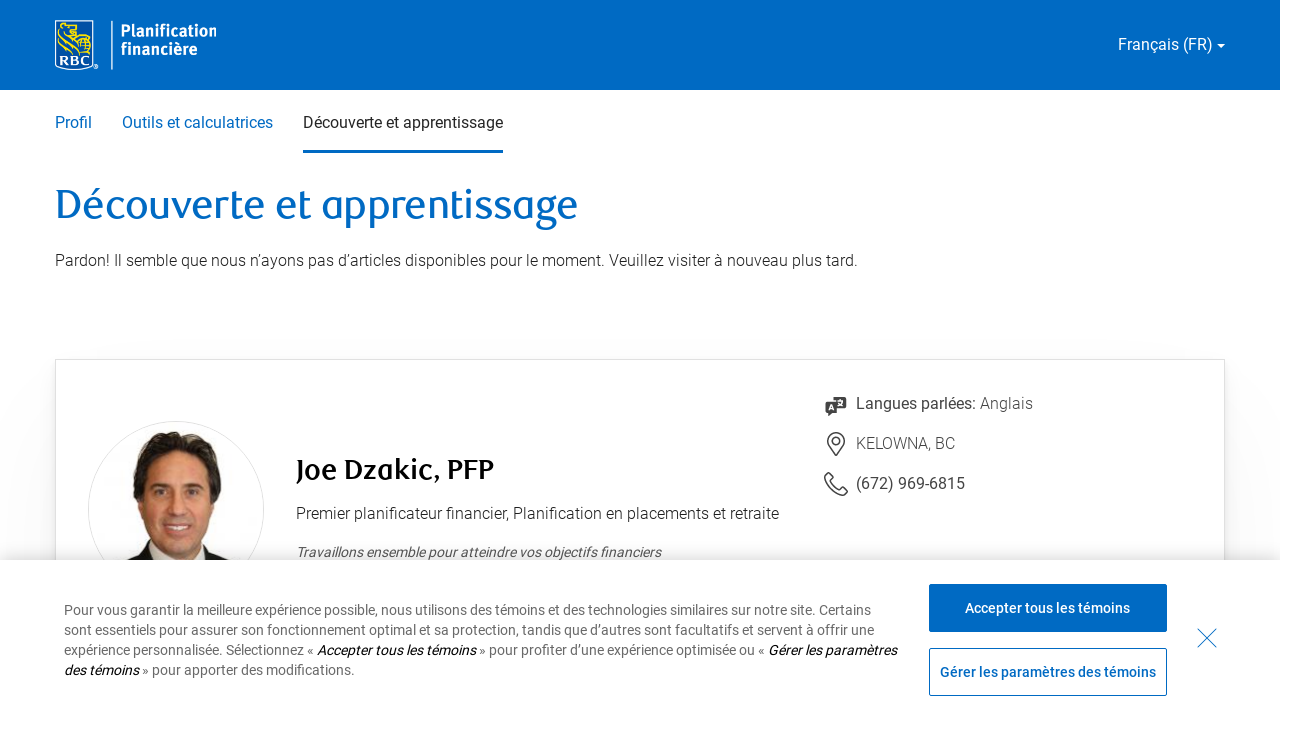

--- FILE ---
content_type: text/html; charset=UTF-8
request_url: https://advisor.rbcfinancialplanning.com/fr/joe-dzakic/discover-learn/
body_size: 10446
content:
<!DOCTYPE html>
<html dir="ltr" lang="fr" class="h-100">
	<head>
				<script>
  window.dataLayer = window.dataLayer || [];
  window.dataLayer.push({
    'pageOrganizationID': '603', 
    'pageGroupID': '755586', 
    'pageAssetID': '1772517'
  });
</script>
		<!-- Google Tag Manager -->
<script>(function(w,d,s,l,i){w[l]=w[l]||[];w[l].push({'gtm.start':
new Date().getTime(),event:'gtm.js'});var f=d.getElementsByTagName(s)[0],
j=d.createElement(s),dl=l!='dataLayer'?'&l='+l:'';j.async=true;j.src=
'https://www.googletagmanager.com/gtm.js?id='+i+dl;f.parentNode.insertBefore(j,f);
})(window,document,'script','dataLayer','GTM-KPSBBC6');</script>
<!-- End Google Tag Manager -->
<script>
    (function(w,d,s,l,i){
      w[l]=w[l]||[];
      w[l].push(
        {'gtm.start':new Date().getTime(),
          event:'gtm.js'
        });
      var f=d.getElementsByTagName(s)[0],
        j=d.createElement(s),
        dl=l!='dataLayer'?'&l='+l:'';
        j.async=true;
        j.src='https://www.googletagmanager.com/gtm.js?id='+i+dl;
        f.parentNode.insertBefore(j,f);
    })(window,document,'script','dataLayer','GTM-W9X5PCC');
</script>
														<script type="text/javascript">
    window.JSContext = {
      "theme_id": 697,
      "organization_id": 603,
      "site_id": 1772517,
      "workspace_id": 755586,
      "slug": "fr/joe-dzakic",
      "profile": {"slug":"fr/joe-dzakic","email":"joe.dzakic@rbc.com","first_name":"Joe","last_name":"Dzakic","profile_photo":"https://hsl-pnw-downloadable-files.s3.amazonaws.com/603/c94e0744ebd54f88a2c2508c04972ae3.jpg","address":{"city":"KELOWNA","state":"BC"},"phones":{"phone":"(672) 969-6815"},"languages":"Anglais","designations":"PFP","locations_served":"KELOWNA, BC","alternate_slug":"https://advisor.rbcfinancialplanning.com/joe-dzakic","title":"Premier planificateur financier, Planification en placements et retraite","professional_summary":["Option A"],"latlon_fields":[]}
    }
</script>
													<link rel="icon" href="https://advisor.rbcfinancialplanning.com/sites/default/files/2023-12/favicon.png" type="image/x-icon">
								<title>Découverte et apprentissage | Joe Dzakic</title>
					<meta name="description" content="Description: Joe Dzakic, BC, KELOWNA, Royal Bank of Canada"/>
																																																																<meta charset="utf-8" />
<meta name="Generator" content="Drupal 10 (https://www.drupal.org)" />
<meta name="MobileOptimized" content="width" />
<meta name="HandheldFriendly" content="true" />
<meta name="viewport" content="width=device-width, initial-scale=1.0" />
<link rel="canonical" href="https://advisor.rbcfinancialplanning.com/fr/joe-dzakic/discover-learn/" />
<link rel="shortlink" href="https://advisor.rbcfinancialplanning.com/node/21385/" />

    <link rel="stylesheet" media="all" href="/core/themes/stable9/css/system/components/align.module.css?t8fhoo" />
<link rel="stylesheet" media="all" href="/core/themes/stable9/css/system/components/fieldgroup.module.css?t8fhoo" />
<link rel="stylesheet" media="all" href="/core/themes/stable9/css/system/components/container-inline.module.css?t8fhoo" />
<link rel="stylesheet" media="all" href="/core/themes/stable9/css/system/components/clearfix.module.css?t8fhoo" />
<link rel="stylesheet" media="all" href="/core/themes/stable9/css/system/components/details.module.css?t8fhoo" />
<link rel="stylesheet" media="all" href="/core/themes/stable9/css/system/components/hidden.module.css?t8fhoo" />
<link rel="stylesheet" media="all" href="/core/themes/stable9/css/system/components/item-list.module.css?t8fhoo" />
<link rel="stylesheet" media="all" href="/core/themes/stable9/css/system/components/js.module.css?t8fhoo" />
<link rel="stylesheet" media="all" href="/core/themes/stable9/css/system/components/nowrap.module.css?t8fhoo" />
<link rel="stylesheet" media="all" href="/core/themes/stable9/css/system/components/position-container.module.css?t8fhoo" />
<link rel="stylesheet" media="all" href="/core/themes/stable9/css/system/components/reset-appearance.module.css?t8fhoo" />
<link rel="stylesheet" media="all" href="/core/themes/stable9/css/system/components/resize.module.css?t8fhoo" />
<link rel="stylesheet" media="all" href="/core/themes/stable9/css/system/components/system-status-counter.css?t8fhoo" />
<link rel="stylesheet" media="all" href="/core/themes/stable9/css/system/components/system-status-report-counters.css?t8fhoo" />
<link rel="stylesheet" media="all" href="/core/themes/stable9/css/system/components/system-status-report-general-info.css?t8fhoo" />
<link rel="stylesheet" media="all" href="/core/themes/stable9/css/system/components/tablesort.module.css?t8fhoo" />
<link rel="stylesheet" media="all" href="/modules/custom/hearsay_content_configurations/assets/css/custom.css?t8fhoo" />
<link rel="stylesheet" media="all" href="/core/themes/stable9/layouts/layout_discovery/onecol/onecol.css?t8fhoo" />
<link rel="stylesheet" media="all" href="/core/themes/stable9/css/core/assets/vendor/normalize-css/normalize.css?t8fhoo" />
<link rel="stylesheet" media="all" href="/themes/contrib/bootstrap5/css/components/action-links.css?t8fhoo" />
<link rel="stylesheet" media="all" href="/themes/contrib/bootstrap5/css/components/breadcrumb.css?t8fhoo" />
<link rel="stylesheet" media="all" href="/themes/contrib/bootstrap5/css/components/container-inline.css?t8fhoo" />
<link rel="stylesheet" media="all" href="/themes/contrib/bootstrap5/css/components/details.css?t8fhoo" />
<link rel="stylesheet" media="all" href="/themes/contrib/bootstrap5/css/components/exposed-filters.css?t8fhoo" />
<link rel="stylesheet" media="all" href="/themes/contrib/bootstrap5/css/components/field.css?t8fhoo" />
<link rel="stylesheet" media="all" href="/themes/contrib/bootstrap5/css/components/form.css?t8fhoo" />
<link rel="stylesheet" media="all" href="/themes/contrib/bootstrap5/css/components/icons.css?t8fhoo" />
<link rel="stylesheet" media="all" href="/themes/contrib/bootstrap5/css/components/inline-form.css?t8fhoo" />
<link rel="stylesheet" media="all" href="/themes/contrib/bootstrap5/css/components/item-list.css?t8fhoo" />
<link rel="stylesheet" media="all" href="/themes/contrib/bootstrap5/css/components/links.css?t8fhoo" />
<link rel="stylesheet" media="all" href="/themes/contrib/bootstrap5/css/components/menu.css?t8fhoo" />
<link rel="stylesheet" media="all" href="/themes/contrib/bootstrap5/css/components/more-link.css?t8fhoo" />
<link rel="stylesheet" media="all" href="/themes/contrib/bootstrap5/css/components/pager.css?t8fhoo" />
<link rel="stylesheet" media="all" href="/themes/contrib/bootstrap5/css/components/tabledrag.css?t8fhoo" />
<link rel="stylesheet" media="all" href="/themes/contrib/bootstrap5/css/components/tableselect.css?t8fhoo" />
<link rel="stylesheet" media="all" href="/themes/contrib/bootstrap5/css/components/tablesort.css?t8fhoo" />
<link rel="stylesheet" media="all" href="/themes/contrib/bootstrap5/css/components/textarea.css?t8fhoo" />
<link rel="stylesheet" media="all" href="/themes/contrib/bootstrap5/css/components/ui-dialog.css?t8fhoo" />
<link rel="stylesheet" media="all" href="/themes/contrib/bootstrap5/css/components/messages.css?t8fhoo" />
<link rel="stylesheet" media="all" href="/themes/contrib/bootstrap5/css/components/node.css?t8fhoo" />
<link rel="stylesheet" media="all" href="/themes/hearsay_rbc_ca/css/style.css?t8fhoo" />
<link rel="stylesheet" media="all" href="/themes/hearsay_rbc_ca/scss/style.css?t8fhoo" />
<link rel="stylesheet" media="all" href="/themes/hearsay_rbc_ca/css/global.css?t8fhoo" />

    
  </head>
  <body class="path-node page-node-type-discover-and-learn d-flex flex-column">
    <!-- Google Tag Manager (noscript) -->
<noscript><iframe src=https://www.googletagmanager.com/ns.html?id=GTM-KPSBBC6 height="0" width="0" style="display:none;visibility:hidden"></iframe></noscript>
<!-- End Google Tag Manager (noscript) -->
    
      <div class="dialog-off-canvas-main-canvas d-flex flex-column" data-off-canvas-main-canvas>
    
<!-- HEADER-->
<!-- Header section start-->
<header id="header">
      <div class="region region-header">
    <div id="block-hearsayheadermenu" class="block block-hearsay-header">
  
    
         
  <div class="d-flex justify-content-center align-items-center bg-white">
  <a href="#main-content" class="visually-hidden skip-link bg-white">
    Passer au contenu principal
  </a>
</div>
    <div class="utility-nav d-flex justify-content-between align-items-center blueBg d-none d-lg-block">
    <div class="container">
      <div class="d-flex justify-content-between align-items-center">
                <a href="https://www.rbcfinancialplanning.com/fr/index.html" target="_blank" rel="noopener" class="logo-focus desk-logo"><img src=" /sites/default/files/2023-12/Logo-fr.png" alt="RBC Planification Financière" class="nav-logo" width="300px" height="60px"></a>
                          <div class="lang-select" tabindex="0">
            <div class="lang-dd">
              Français (FR)
              <svg xmlns="http://www.w3.org/2000/svg" width="8" height="4" viewBox="0 0 8 4" fill="none">
                <path d="M4 4L0 0L8 0L4 4Z" fill="#fff"/>
              </svg>
              <form class="lang-dd-form" id="selectLang">
                <div class="lang-dd-container desktop">
                  <div class="grid-x grid-padding-x grid-large-padding-y">
                      <div class="small-12 cell">
                        <p>Sélectionnez une langue</p>
                        <select class="lang-select-box form-select lang-select-dd" aria-label="Language Selector" name="langSelect">
                                                                                <option aria-label="Selecting and submitting this option will keep the current language active" lang="FR" value="French" selected>Français (FR)</option>
                            <option aria-label="Selecting and submitting this option will change the language of the site to English" lang="EN" value="English">English (EN)</option>
                                                  </select>
                      </div>
                  </div>
                  <p>
                  <input id="langSelectDDBtn" data-toggle-link ="https://advisor.rbcfinancialplanning.com/joe-dzakic/discover-learn" data-current-lang="French" class="button lang-select-dd-btn" data-click-type="form-submit" data-form-name="Switch Languages" type="submit" value="GO"></p>
                </div>
              </form>
            </div>
          </div>
                      </div>
    </div>
  </div>
      <nav class="navbar navbar-expand-lg mob-blue-bg">
    <div class="container mob-pr-0">
            <a class="navbar-brand d-block d-lg-none mob-px-0 logo-focus mob-logo" href="https://www.rbcfinancialplanning.com/fr/index.html" target="_blank" rel="noopener">
        <img src=" /sites/default/files/2023-12/Logo-fr.png" alt="RBC Planification Financière" class="nav-logo" width="250px" height="60px">
      </a>
      <div class="collapse navbar-collapse" id="navbarText">
                <ul class="navbar-nav me-auto">
                                                                            <li class="menu-item block-taxonomymenu__menu-item  nav-item">
        <a aria-label="Profil           1 sur 3
          " 
          href="/fr/joe-dzakic/" class="nav-link block-taxonomymenu__link nav-profil ">Profil
                  </a>
      </li>
                                                                  <li class="menu-item block-taxonomymenu__menu-item  nav-item">
        <a aria-label="Outils et calculatrices           2 sur 3
          " 
          href="/fr/joe-dzakic/tools-calculators/" class="nav-link block-taxonomymenu__link nav-outils et calculatrices ">Outils et calculatrices
                  </a>
      </li>
                                                                  <li class="menu-item block-taxonomymenu__menu-item active nav-item">
        <a aria-label="Découverte et apprentissage           3 sur 3
          " 
          href="/fr/joe-dzakic/discover-learn/" class="nav-link block-taxonomymenu__link nav-découverte et apprentissage ">Découverte et apprentissage
                  </a>
      </li>
          
        </ul>
      </div>
    </div>
  </nav>
        <div class="mobile-cast" id="mobileCast"></div>
  <div class="mobile-nav-toggle-fr">
    <a role="button" href="javascript:void(0)" data-style="background-image: url('//d2b0kl89iuejbp.cloudfront.net/sites_themes/hearsaycorp/poly-rbc-theme/09e763d7df6c308bfb70c0e15f12a611da887dde/ui-list-white.svg'); background-repeat: no-repeat; background-position: center top; background-size: 25px;" 
    data-style-alt="background-image: url('//d2b0kl89iuejbp.cloudfront.net/sites_themes/hearsaycorp/poly-rbc-theme/09e763d7df6c308bfb70c0e15f12a611da887dde/ui-menu-close-white.svg'); background-repeat: no-repeat; background-position: center top; background-size: 19px;" 
    id="menuIcon"
    class="menuIcon"
    style="background-image: url('//d2b0kl89iuejbp.cloudfront.net/sites_themes/hearsaycorp/poly-rbc-theme/09e763d7df6c308bfb70c0e15f12a611da887dde/ui-list-white.svg'); background-repeat: no-repeat; background-position: center top; background-size: 25px;" 
    aria-label="Option de menu mobile réduite"></a>
  </div>
  <div aria-hidden="true" class="mobile-nav">
    <ul class="mn-tabs mn-menu">
      <li role="tab" data-iconleft="0" data-mgleft="0" class="active-mn-tab mn-tab mn-menu" tabindex="0">
        <div class="mb-tab">
          <img aria-hidden="true" alt="Menu Icon" src="//d2b0kl89iuejbp.cloudfront.net/sites_themes/hearsaycorp/poly-rbc-theme/09e763d7df6c308bfb70c0e15f12a611da887dde/ui-list-white.svg">
        </div>
      </li>
              <li role="tab" class="mb-lang-select mn-tab" data-iconleft="82" data-mgleft="-270" tabindex="0">
          <div class="mb-tab">
            <img aria-hidden="true" alt="Language selector" src="//d2b0kl89iuejbp.cloudfront.net/sites_themes/hearsaycorp/poly-rbc-theme/09e763d7df6c308bfb70c0e15f12a611da887dde/ui-location-white.svg">
          </div>
        </li>
            <li role="tab" class="mn-tab mn-contact" data-iconleft="92" data-mgleft="-540" tabindex="0">
        <div class="mb-tab">
          <img aria-hidden="true" alt="Phone number" src="//d2b0kl89iuejbp.cloudfront.net/sites_themes/hearsaycorp/poly-rbc-theme/09e763d7df6c308bfb70c0e15f12a611da887dde/ui-contact-white.svg">
        </div>
      </li>
    </ul>
    <div class="mn-container">
      <div class="mn-menu mn-col active-col">
                  <ul class="menu-links">
                                                                            <li class="menu-item block-taxonomymenu__menu-item  nav-item">
        <a aria-label="Profil           1 sur 3
          " 
          href="/fr/joe-dzakic/" class="nav-link block-taxonomymenu__link nav-profil ">Profil
                  </a>
      </li>
                                                                  <li class="menu-item block-taxonomymenu__menu-item  nav-item">
        <a aria-label="Outils et calculatrices           2 sur 3
          " 
          href="/fr/joe-dzakic/tools-calculators/" class="nav-link block-taxonomymenu__link nav-outils et calculatrices ">Outils et calculatrices
                  </a>
      </li>
                                                                  <li class="menu-item block-taxonomymenu__menu-item active nav-item">
        <a aria-label="Découverte et apprentissage           3 sur 3
          " 
          href="/fr/joe-dzakic/discover-learn/" class="nav-link block-taxonomymenu__link nav-découverte et apprentissage ">Découverte et apprentissage
                  </a>
      </li>
          
        </ul>
      </div>
      <div class="mn-location mn-col" aria-hidden="true">
        <ul>
          <li>
            <div>
              <a role="button" href="javascript:void(0)" data-accordion="" aria-labelledby="langSelectorVoiceover langSelectorVoiceover1" class="mob-lang-toggle" tabindex="0">
                <span id="langSelectorVoiceover" class="visually-hidden language-toggle-text" aria-live="polite">Français (FR) s'est effondré. </span>                  
                <span class="visually-hidden sr-only" id="langSelectorVoiceover1" aria-hidden="true">
                  L'option du menu global est en cours de sélection 
                </span>                
                <span role="" aria-hidden="true">
                  <span >Français (FR)</span>
                  <span class="plus-icon">+</span>
                  <span class="dash-icon">-</span>
                </span>
              </a>
              <div data-accordion-content="">
                <form  class="lang-dd-form" id="selectLangMob">
                  <div class="lang-dd-container" aria-hidden="false">
                    <div class="grid-x grid-padding-x grid-large-padding-y">
                        <div class="small-12 cell">
                          <label for="langSelectMob" style="display: none;">Sélectionnez une langue</label>
                          <select class="lang-select-box form-select lang-select-dd" aria-label="Language Selector" name="langSelect" tabindex="0">
                                                                                <option aria-label="La sélection et la soumission de cette option garderont la langue actuelle active" lang="FR" value="French" selected>Français (FR)</option>
                            <option aria-label="La sélection et la soumission de cette option changeront la langue du site en anglais" lang="EN" value="English">English (EN)</option>
                                                  </select>
                        </div>
                      </div>
                    <p><button class="button lang-select-dd-btn" data-toggle-link ="https://advisor.rbcfinancialplanning.com/joe-dzakic/discover-learn" data-current-lang="French" type="submit" aria-label="Go">GO</button></p>                        
                  </div>
                </form>
              </div>
            </div>
          </li>
        </ul>
      </div>
      <div class="mn-contact mn-col" aria-hidden="true">
        <ul>
          <li class="d-flex align-items-center mb-contact">
            <a data-click-type="contact" 
               data-contact-method="phone" 
               data-contact-value="(782) 640-0638" 
               href="tel:6729696815 " 
               tabindex="-1" aria-label="Contacter le numéro de téléphone sélectionné (672) 969-6815">
            <img height="auto" width="22px" max-width="100%"  alt="Phone Icon" class="phone-icon" src="//d2b0kl89iuejbp.cloudfront.net/sites_themes/hearsaycorp/poly-rbc-theme/09e763d7df6c308bfb70c0e15f12a611da887dde/icon-phone-inverse.svg">
            <span aria-label="(672) 969-6815">(672) 969-6815</span>
            </a>
                      </li>
        </ul>
      </div>
    </div>
  </div>

  </div>

  </div>

</header>
<!-- Header section end --><!-- HEADER-->

<main class="main-content">
	<a id="main-content" tabindex="-1" href="javascript:void(0)" aria-hidden="true"></a>
	
			
	<div>
				<div class="row no-gutters">
						<div class="order-1 order-lg-2 col-12">
				  <div class="region region-content">
    <div data-drupal-messages-fallback class="hidden"></div>
<article data-history-node-id="21385" class="node node--type-discover-and-learn node--promoted node--view-mode-full">

  
    

  
  <div class="node__content">
      <div class="layout layout--onecol">
    <div  class="layout__region layout__region--content">
      <div class="block block-hearsay-banner">
  
    
      <div class="block block-">
  
      
       </div>
  </div>

    </div>
  </div>
  <div class="layout layout--onecol">
    <div  class="layout__region layout__region--content">
      <div class="block block-hearsay-news">
  
    
      <div class="block block-">
  
      
                                            <section class="discover">
        <div class="container">
                      <div class="rbc-pt-32">
              <h1 class="page-title-text">Découverte et apprentissage</h1>
            </div>
                                          <div class="paragraph-text rbc-mt-16">
              Pardon! Il semble que nous n’ayons pas d’articles disponibles pour le moment. Veuillez visiter à nouveau plus tard.
            </div>
                  </div>
      </section>
          </div>
  </div>

    </div>
  </div>
  <div class="layout layout--onecol">
    <div  class="layout__region layout__region--content">
      <div class="block block-hearsay-advisor-details">
  
    
        <section class="user-profile-bio section-style-64">
    <div class="container col-md-12">
      <div class="d-md-flex user-box">
        <div class="col-md-8 rbc-pr-16 pl-0 user-image-box d-flex flex-lg-row flex-column">
                      <div class="rbc-mt-77 rbc-mr-32">
              <img src="https://hsl-pnw-downloadable-files.s3.amazonaws.com/603/c94e0744ebd54f88a2c2508c04972ae3.jpg" alt="Photo de profil de Joe Dzakic" loading="lazy">
            </div>
                    <div class="bio-text">
                          <h2 class="darkText rbc-mb-11">Joe Dzakic, PFP</h2>
                                      <p class="text-title">Premier planificateur financier, Planification en placements et retraite</p>
                                      <p class="small-text rbc-mt-11 mb-0">
                <i>Travaillons ensemble pour atteindre vos objectifs financiers</i>
              </p>
                      </div>
        </div>
        <div class="col-md-4 rbc-pl-16 pr-0 user-content-box">
                      <div class="user-info rbc-mb-16">
              <svg class="user-info-icon" xmlns="http://www.w3.org/2000/svg" width="24" height="24" viewbox="0 0 24 24" fill="none">
                <g clip-path="url(#clip0_1_12775)">
                  <path d="M7.33329 14L6.66663 16.0667H7.99996L7.33329 14Z" fill="#444444"/>
                  <path d="M20.2 5H9.53332V8.33333H12.2V9.66667H3.53333C2.39999 9.66667 1.53333 10.5333 1.53333 11.6667V19C1.53333 20.1333 2.39999 21 3.53333 21H4.19999V24.4L8.39999 21H12.8667V16.3333H20.2C21.3333 16.3333 22.2 15.4667 22.2 14.3333V7C22.2 5.86667 21.3333 5 20.2 5ZM8.73332 18.2667L8.39999 17.2H6.33332L5.93332 18.2667H4.33332L6.53332 12.3333H8.13332L10.3333 18.2667H8.73332ZM18.8667 13V14.3333C18 14.3333 17.0667 14.0667 16.2667 13.6667C15.4667 14.0667 14.5333 14.2667 13.6 14.3333L13.5333 13C14 13 14.4667 12.9333 14.9333 12.8C14.3333 12.2 13.9333 11.4667 13.7333 10.6667H15.1333C15.3333 11.2667 15.7333 11.7333 16.2 12.1333C16.9333 11.5333 17.4 10.6667 17.4667 9.66667H13.4667V8.33333H15.4667V7H16.8V8.33333H19L19.0667 9C19.1333 10.4 18.6 11.8 17.6 12.8C18.0667 12.9333 18.4667 13 18.8667 13Z" fill="#444444"/>
                </g>
                <defs>
                  <clipPath id="clip0_1_12775">
                    <rect width="24" height="24" fill="white"/>
                  </clipPath>
                </defs>
              </svg>
              <p class="text-foregrounds-text-1 font-weight-400">Langues parlées: <span > </span><span class="font-weight-300">Anglais</span></p>
            </div>
                                <div class="user-info rbc-mb-16">
              <svg class="user-info-icon" xmlns="http://www.w3.org/2000/svg" width="24" height="24" viewbox="0 0 24 24" fill="none">
                <path fill-rule="evenodd" clip-rule="evenodd" d="M13.935 0.213003C17.367 0.939003 20.1285 3.783 20.8125 7.2825C21.375 10.164 20.6055 12.867 19.02 14.877L13.2405 23.355C12.9631 23.7659 12.4989 24.0113 12.003 24.009C11.5072 24.0113 11.043 23.7659 10.7655 23.355L4.98605 14.877H4.98755C3.75305 13.311 3.01355 11.3235 3.01355 9.159C3.01355 4.1055 7.03955 0.00900269 12.0045 0.00900269C12.6534 0.00982126 13.3004 0.0781898 13.935 0.213003ZM17.7421 14.0925C17.7728 14.0426 17.8064 13.9946 17.8425 13.9485C19.26 12.15 19.7926 9.885 19.3381 7.5705C18.7681 4.6515 16.47 2.2845 13.623 1.6815C13.0845 1.5675 12.54 1.509 12.0045 1.509C7.87355 1.509 4.51355 4.941 4.51355 9.159C4.50547 10.8968 5.08835 12.5857 6.16655 13.9485C6.20274 13.9946 6.2363 14.0426 6.26705 14.0925L12.0061 22.509L17.7421 14.0925ZM12.0045 4.5045C10.3982 4.5045 8.91386 5.36148 8.11068 6.75263C7.30751 8.14377 7.30751 9.85773 8.11068 11.2489C8.91386 12.64 10.3982 13.497 12.0045 13.497C14.4878 13.497 16.5008 11.484 16.5008 9.00075C16.5008 6.51754 14.4878 4.5045 12.0045 4.5045ZM9.00905 9C9.01153 10.6533 10.3512 11.993 12.0045 11.9955C13.6579 11.993 14.9976 10.6533 15 9C15 7.3485 13.656 6.0045 12.0045 6.0045C10.353 6.0045 9.00905 7.3485 9.00905 9Z" fill="#444444"/>
              </svg>
              <p class="text-foregrounds-text-1 mb-0">KELOWNA, BC</p>
           </div>
                    <div class="user-info">
                          <svg class="user-info-icon" xmlns="http://www.w3.org/2000/svg" width="24" height="24" viewbox="0 0 24 24" fill="none">
                <path fill-rule="evenodd" clip-rule="evenodd" d="M20.2275 14.955C21.2718 15.9978 22.3103 17.0463 23.343 18.1005C23.7675 18.4995 24 19.008 24 19.536C24 20.019 23.781 20.5155 23.3685 20.9715L21.4035 22.9425C20.8144 23.547 20.0252 23.9161 19.1835 23.9805C19.0185 23.994 18.852 24 18.684 24C17.679 24 16.5975 23.772 15.255 23.2815C12.84 22.398 10.5975 21.051 8.19753 19.044C5.98442 17.1969 4.09542 14.9931 2.60853 12.5235C1.71303 11.013 1.15053 9.8715 0.721525 8.7045C0.139525 7.125 -0.0704749 5.961 0.0195251 4.812C0.0827733 3.96931 0.45258 3.179 1.05903 2.5905L3.00903 0.655496C4.03202 -0.268505 5.16752 -0.150004 5.92952 0.679496C6.24302 0.962996 9.06003 3.765 9.06003 3.765C9.52353 4.2255 9.74853 4.7025 9.74853 5.223C9.74853 5.7285 9.51003 6.2325 9.06003 6.681C9.06003 6.681 7.61102 8.1435 7.10853 8.589C6.94502 8.751 6.96453 8.8395 7.02003 9.006C7.42803 9.9345 7.95452 10.7835 8.75852 11.7825C9.16535 12.2867 9.58062 12.7205 10.0016 13.1602L10.0425 13.203L10.2615 13.4295C10.275 13.4445 11.451 14.6775 12.156 15.2445C13.152 16.0425 14.034 16.59 15.018 17.0145C15.123 17.0475 15.222 17.067 15.42 16.872C15.8355 16.4025 17.3115 14.9505 17.3115 14.9505C18.2085 14.0505 19.3185 14.043 20.2275 14.955ZM20.3415 21.882L22.281 19.938C22.449 19.7535 22.5 19.596 22.5 19.536C22.5 19.4265 22.4295 19.299 22.308 19.1865C21.2543 18.1357 20.2068 17.0786 19.1655 16.0155C19.0545 15.903 18.894 15.7695 18.7665 15.7695C18.7125 15.7695 18.561 15.8205 18.3675 16.0155C18.36 16.0215 16.9395 17.4165 16.512 17.8995C16.0875 18.324 15.423 18.726 14.4825 18.414C13.311 17.9085 12.3225 17.301 11.217 16.416C10.4759 15.8197 9.35456 14.6523 9.19341 14.4846C9.1843 14.4751 9.17826 14.4688 9.17553 14.466L8.96103 14.241L8.94356 14.2228C8.48457 13.7446 8.03293 13.274 7.59153 12.723C6.69753 11.6145 6.10952 10.6635 5.62203 9.543C5.34602 8.73 5.50952 8.061 6.08402 7.4925C6.59853 7.035 7.99802 5.6235 7.99802 5.622C8.19602 5.424 8.24853 5.2755 8.24853 5.223C8.24853 5.0985 8.11503 4.9395 8.00253 4.8285C8.00224 4.8285 7.90346 4.73036 7.74093 4.56891C7.04079 3.87343 5.15783 2.00295 4.87052 1.74C4.71002 1.5705 4.58253 1.5 4.47003 1.5C4.41603 1.5 4.25402 1.551 4.04103 1.743L2.11803 3.654C1.74753 4.026 1.55553 4.431 1.51353 4.929C1.44302 5.847 1.62753 6.822 2.12853 8.187C2.52452 9.264 3.05253 10.329 3.89552 11.754C5.29543 14.0797 7.07448 16.1548 9.15903 17.8935C11.421 19.7865 13.5225 21.0495 15.771 21.8715C17.1255 22.368 18.1455 22.5525 19.0635 22.4865C19.5615 22.446 19.9695 22.254 20.3415 21.882Z" fill="#444444"/>
              </svg>
                        <div class="d-flex mb-56">
                                <span class="rbc-mr-36"><a class="text-foregrounds-text-1 font-weight-400 mb-0" aria-label="Lien vers le numéro de téléphone (672) 969-6815. Lancera le client téléphonique." title="Lien vers le numéro de téléphone (672) 969-6815. Lancera le client téléphonique." href="tel:6729696815" target="_blank" rel="noopener">(672) 969-6815</a></span>
                                                                    </div>
          </div>
                      <a class="btn btn-blue rbc-mob-24" href="https://locator.rbcfinancialplanning.com/advisorSite/?advisor=joe.dzakic@rbc.com&amp;FR" target="_blank" rel="noopener" title="Demander un rendez-vous" aria-label="Demander un rendez-vous">
              Demander un rendez-vous
            </a>
                  </div>
      </div>
    </div>
  </section>

  </div>

    </div>
  </div>

  </div>

</article>

  </div>

			</div>
					</div>
	</div>

</main>

	<footer class="mt-auto">
		<div>
			  <div class="region region-footer">
    <div id="block-hearsayfooter" class="block block-hearsay-footer">
  
    
      <div class="block block-">
  
      
                    <div class="top-footer">
        <div class="container">
          <div class="">
            <ul class="list-unstyled d-flex align-items-center justify-content-between m-0">
                                        <li>
                <a href="http://www.rbcbanqueroyale.com/produits/cpg/invupdate/" target="_blank" rel="noopener" class="d-flex align-items-center">
                  Info-Placements
                  <svg xmlns="http://www.w3.org/2000/svg" width="20" height="20" viewBox="0 0 20 20" fill="none">
                    <path d="M7.93126 14.7603C7.67771 14.7622 7.44833 14.6101 7.35137 14.3758C7.25441 14.1415 7.30926 13.8718 7.49001 13.694L11.185 10.0003L7.49001 6.3065C7.32754 6.14958 7.26238 5.91721 7.31958 5.69869C7.37678 5.48017 7.54743 5.30952 7.76595 5.25232C7.98447 5.19512 8.21684 5.26028 8.37376 5.42275L12.5113 9.55775C12.6288 9.67501 12.6949 9.83422 12.6949 10.0003C12.6949 10.1663 12.6288 10.3255 12.5113 10.4428L8.37376 14.5778C8.25648 14.6951 8.09719 14.7608 7.93126 14.7603Z" fill="white"/>
                  </svg>
                </a>
              </li>
                                                      <li>
                <a href="https://www.rbcroyalbank.com/fr-ca/mes-finances-dabord/investisseur-inspire/" target="_blank" rel="noopener" class="d-flex align-items-center">
                  Investisseur inspiré
                  <svg xmlns="http://www.w3.org/2000/svg" width="20" height="20" viewBox="0 0 20 20" fill="none">
                    <path d="M7.93126 14.7603C7.67771 14.7622 7.44833 14.6101 7.35137 14.3758C7.25441 14.1415 7.30926 13.8718 7.49001 13.694L11.185 10.0003L7.49001 6.3065C7.32754 6.14958 7.26238 5.91721 7.31958 5.69869C7.37678 5.48017 7.54743 5.30952 7.76595 5.25232C7.98447 5.19512 8.21684 5.26028 8.37376 5.42275L12.5113 9.55775C12.6288 9.67501 12.6949 9.83422 12.6949 10.0003C12.6949 10.1663 12.6288 10.3255 12.5113 10.4428L8.37376 14.5778C8.25648 14.6951 8.09719 14.7608 7.93126 14.7603Z" fill="white"/>
                  </svg>
                </a>
              </li>
                                                      <li>
                <a href="https://www.rbcfinancialplanning.com/fr/index.html" target="_blank" rel="noopener" class="d-flex align-items-center">
                  Planification financière
                  <svg xmlns="http://www.w3.org/2000/svg" width="20" height="20" viewBox="0 0 20 20" fill="none">
                    <path d="M7.93126 14.7603C7.67771 14.7622 7.44833 14.6101 7.35137 14.3758C7.25441 14.1415 7.30926 13.8718 7.49001 13.694L11.185 10.0003L7.49001 6.3065C7.32754 6.14958 7.26238 5.91721 7.31958 5.69869C7.37678 5.48017 7.54743 5.30952 7.76595 5.25232C7.98447 5.19512 8.21684 5.26028 8.37376 5.42275L12.5113 9.55775C12.6288 9.67501 12.6949 9.83422 12.6949 10.0003C12.6949 10.1663 12.6288 10.3255 12.5113 10.4428L8.37376 14.5778C8.25648 14.6951 8.09719 14.7608 7.93126 14.7603Z" fill="white"/>
                  </svg>
                </a>
              </li>
                                                      <li>
                <a href="https://www.rbcroyalbank.com/fr/placements/monconseiller.html" target="_blank" rel="noopener" class="d-flex align-items-center">
                  MonConseiller
                  <svg xmlns="http://www.w3.org/2000/svg" width="20" height="20" viewBox="0 0 20 20" fill="none">
                    <path d="M7.93126 14.7603C7.67771 14.7622 7.44833 14.6101 7.35137 14.3758C7.25441 14.1415 7.30926 13.8718 7.49001 13.694L11.185 10.0003L7.49001 6.3065C7.32754 6.14958 7.26238 5.91721 7.31958 5.69869C7.37678 5.48017 7.54743 5.30952 7.76595 5.25232C7.98447 5.19512 8.21684 5.26028 8.37376 5.42275L12.5113 9.55775C12.6288 9.67501 12.6949 9.83422 12.6949 10.0003C12.6949 10.1663 12.6288 10.3255 12.5113 10.4428L8.37376 14.5778C8.25648 14.6951 8.09719 14.7608 7.93126 14.7603Z" fill="white"/>
                  </svg>
                </a>
              </li>
                                      </ul>
          </div>
        </div>
      </div>
                      <div class="footer-disclaimer">
        <div class="container container-custom">
          <a href="javascript:void(0)" class="collapse-btn-text collapsed" aria-label="" data-bs-toggle="collapse" data-bs-target=".plus-minus-icon, #collapseExample"  tabindex="0" aria-controls="collapseExample" class="rbc-mr-10">
                        <span class="icon-box">
              <img class="rotate-img" src="/themes/hearsay_rbc_ca/images/ui-collapse-blue.svg" alt="" loading="lazy">
              <img src="/themes/hearsay_rbc_ca/images/ui-collapse-blue.svg" alt="" loading="lazy">
            </span>
            <span class="disclaimer disclaimer-show">Afficher le déni de responsabilité</span>
            <span class="disclaimer disclaimer-hide">Masquer le déni de responsabilité</span>
          </a>
          <div class="collapse mt-2" id="collapseExample">
            <p>RBC Planification financière est un nom commercial utilisé par Fonds d’investissement Royal Inc. (FIRI). Les services de planification financière et les conseils de placement sont fournis par FIRI. FIRI, RBC Gestion mondiale d’actifs Inc., la Banque Royale du Canada, la Société Trust Royal du Canada et la Compagnie Trust Royal sont des entités juridiques distinctes et affiliées. FIRI est inscrit au Québec en tant que cabinet de services financiers. <br />
<br />
Les fonds communs de placement sont vendus par Fonds d'investissement Royal Inc. (FIRI). Les placements en fonds communs peuvent entraîner des commissions, des frais de suivi et des frais et dépenses de gestion. Veuillez lire l’aperçu ou le prospectus du fonds avant d’investir. Les titres de fonds communs de placement ne sont pas assurés par la Société d’assurance-dépôts du Canada. La valeur des parts des fonds autres que les fonds du marché monétaire fluctue souvent. Rien ne garantit que les fonds du marché monétaire pourront maintenir une valeur liquidative unitaire fixe ou que le plein montant de vos placements dans ces fonds vous sera retourné. Les rendements antérieurs ne sont pas nécessairement répétés. FIRI est inscrit au Québec en tant que cabinet de services financiers.</p>
          </div>
        </div>
      </div>
                <div class="bottom-footer">
      <div class="container container-custom">
        <div class="bottom-footer-inner">
          <div>
            <p>Site Web de la Banque Royale du Canada, © 1995-2026</p>
            <ul class="footer-link-list list-unstyled p-0 m-0">
                                                <li>
                    <a href="http://www.rbc.com/rensperssecurite/ca/" aria-label="Protection des renseignements et Sécurité" target="_blank" rel="noopener">Protection des renseignements et Sécurité</a>
                  </li>
                                                                <li>
                    <a href="http://www.rbc.com/conditions-dutilisation/" aria-label="Conditions d&#039;utilisation" target="_blank" rel="noopener">Conditions d&#039;utilisation</a>
                  </li>
                                                                <li>
                    <a href="http://www.rbc.com/accessibilite/" aria-label="Accessibilité" target="_blank" rel="noopener">Accessibilité</a>
                  </li>
                                                                        </ul>
          </div>
          <div class="border-box"></div>
          <div class="go-top">
            <div class="go-top-btn" tabindex="0">
              <svg xmlns="http://www.w3.org/2000/svg" width="20" height="20" viewBox="0 0 20 20" fill="none">
                <path d="M17.2781 7.7L9.87066 0L2.46326 7.7L3.16449 8.43L9.36696 1.99V20H10.3744V1.99L16.5768 8.43L17.2781 7.7Z" fill="white"/>
              </svg>
              <p>Haut</p>
            </div>
          </div>
        </div>
      </div>
    </div>
  </div>
  </div>

  </div>

		</div>
	</footer>

  </div>

    
    <script type="application/json" data-drupal-selector="drupal-settings-json">{"path":{"baseUrl":"\/","pathPrefix":"","currentPath":"node\/21385","currentPathIsAdmin":false,"isFront":false,"currentLanguage":"en"},"pluralDelimiter":"\u0003","suppressDeprecationErrors":true,"alter_slug":"fr","toggleData":{"toggleUrl":"\/joe-dzakic\/discover-learn","currentPageUrl":"https:\/\/advisor.rbcfinancialplanning.com\/fr\/joe-dzakic\/discover-learn\/","currentUrlLanguage":"French","otherLanguageUrl":"https:\/\/advisor.rbcfinancialplanning.com\/joe-dzakic\/discover-learn","languageAbbr":"FR"},"user":{"uid":0,"permissionsHash":"b028b0d360e5c9376699c43000076d14173863c11d21a80f54eb47d7d4e982ee"}}</script>
<script src="/core/assets/vendor/jquery/jquery.min.js?v=3.7.1"></script>
<script src="/core/assets/vendor/once/once.min.js?v=1.0.1"></script>
<script src="/core/misc/drupalSettingsLoader.js?v=10.6.1"></script>
<script src="/core/misc/drupal.js?v=10.6.1"></script>
<script src="/core/misc/drupal.init.js?v=10.6.1"></script>
<script src="/themes/contrib/bootstrap5/dist/bootstrap/5.3.3/dist/js/bootstrap.bundle.js?v=5.3.3"></script>
<script src="/modules/custom/hearsay_content_configurations/assets/js/custom.js?v=1.x"></script>
<script src="/themes/hearsay_rbc_ca/js/global.js?t8fhoo" async></script>

    
  </body>
</html>
